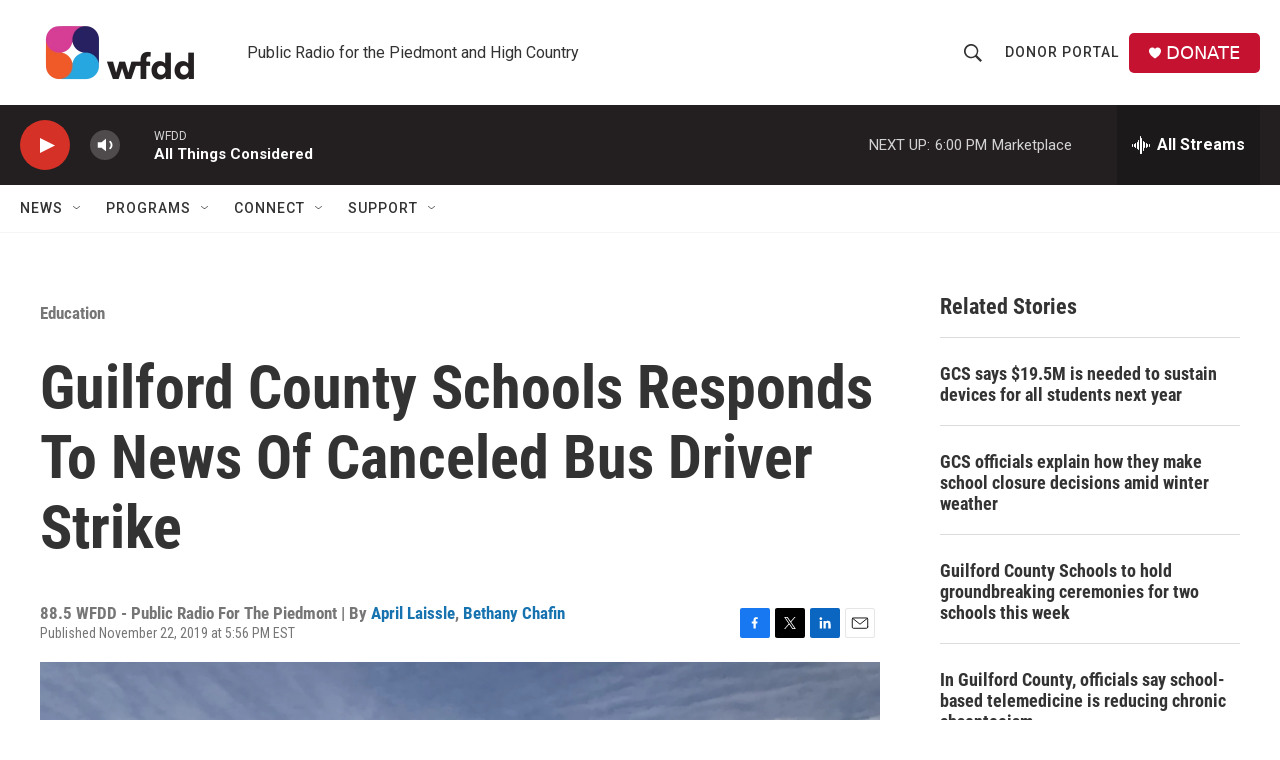

--- FILE ---
content_type: text/html; charset=utf-8
request_url: https://www.google.com/recaptcha/api2/aframe
body_size: 251
content:
<!DOCTYPE HTML><html><head><meta http-equiv="content-type" content="text/html; charset=UTF-8"></head><body><script nonce="UOHDiPYjxTs8uarK0xAPGQ">/** Anti-fraud and anti-abuse applications only. See google.com/recaptcha */ try{var clients={'sodar':'https://pagead2.googlesyndication.com/pagead/sodar?'};window.addEventListener("message",function(a){try{if(a.source===window.parent){var b=JSON.parse(a.data);var c=clients[b['id']];if(c){var d=document.createElement('img');d.src=c+b['params']+'&rc='+(localStorage.getItem("rc::a")?sessionStorage.getItem("rc::b"):"");window.document.body.appendChild(d);sessionStorage.setItem("rc::e",parseInt(sessionStorage.getItem("rc::e")||0)+1);localStorage.setItem("rc::h",'1768944549239');}}}catch(b){}});window.parent.postMessage("_grecaptcha_ready", "*");}catch(b){}</script></body></html>